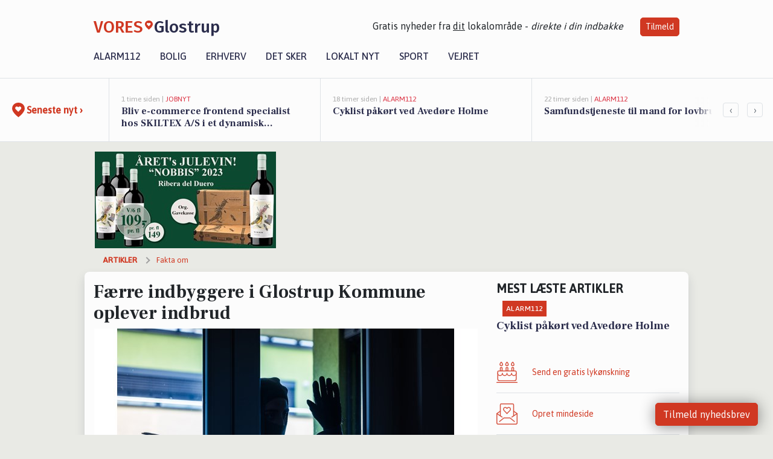

--- FILE ---
content_type: text/html; charset=utf-8
request_url: https://vores-glostrup.dk/a/faerre-indbyggere-i-glostrup-kommune-oplever-indbrud/b1b9af72-cbfc-4db7-ab94-e60f6101409b
body_size: 16180
content:


<!DOCTYPE html>
<html lang="da">
<head>
    <meta charset="utf-8" />
    <meta name="viewport" content="width=device-width, initial-scale=1.0" />
    <title>F&#xE6;rre indbyggere i Glostrup Kommune oplever indbrud | VORES Glostrup</title>
    
    <link href='https://fonts.gstatic.com' rel='preconnect' crossorigin>
<link href='https://assets.vorescdn.dk' rel='preconnect' crossorigin>
    <link rel="manifest" href="/manifest.json">
        <meta name="description" content="F&#xE6;rre indbyggere i Glostrup Kommune oplever indbrud" />


    <link rel="canonical" href="https://vores-glostrup.dk/a/faerre-indbyggere-i-glostrup-kommune-oplever-indbrud/b1b9af72-cbfc-4db7-ab94-e60f6101409b">


<meta property="fb:app_id" content="603210533761694" />
    <meta property="fb:pages" content="100342923120082" />
        <meta property="og:type" content="article" />
        <meta property="og:image" content="https://assets.vorescdn.dk/vores-by/e1c541e6-0e83-4d3e-98c9-eaf5fc765cde.jpg?width=1200&amp;height=630&amp;mode=pad&amp;bgcolor=FFFFFF&amp;scale=both" />
        <meta property="article:published_date" content="2023-05-01T10:04:40" />
        <meta property="article:author" content="Mattias Sundroos " />

    <script type="application/ld+json">
        {"@context":"https://schema.org","@type":"NewsArticle","mainEntityOfPage":{"@type":"WebPage","@id":"https://vores-glostrup.dk/a/faerre-indbyggere-i-glostrup-kommune-oplever-indbrud/b1b9af72-cbfc-4db7-ab94-e60f6101409b"},"headline":"Færre indbyggere i Glostrup Kommune oplever indbrud","image":["https://assets.vorescdn.dk/vores-by/e1c541e6-0e83-4d3e-98c9-eaf5fc765cde.jpg"],"datePublished":"2023-05-01T10:04:40","dateModified":null,"author":{"@type":"Person","name":"Mattias Sundroos "},"publisher":{"@type":"Organization","name":"VORES Glostrup","logo":{"@type":"ImageObject","url":"https://vores-glostrup.dk/img/logo/site_square.png"}}}
    </script>



    <meta name="facebook-domain-verification" content="v2g1exy2welv0zbvjdv817qikrjcsg" />

    
<link rel="icon" type="image/png" href="/img/icons/icon-152x152.png" />
<link rel="apple-touch-icon" type="image/png" href="/favicon.png" />

<link rel="preload" as="style" href="https://fonts.googleapis.com/css?family=Frank&#x2B;Ruhl&#x2B;Libre:400,700|Asap:400,500|Fira&#x2B;Sans:500|Merriweather:400&amp;display=swap">
<link href="https://fonts.googleapis.com/css?family=Frank&#x2B;Ruhl&#x2B;Libre:400,700|Asap:400,500|Fira&#x2B;Sans:500|Merriweather:400&amp;display=swap" rel="stylesheet" />

<link rel="preload" as="style" href="/dist/main.css?v=4lVlcf_nVVhS9k3-PzDma9gPCqVzZa-xwe6Z3nUGu-A">
<link rel="stylesheet" href="/dist/main.css?v=4lVlcf_nVVhS9k3-PzDma9gPCqVzZa-xwe6Z3nUGu-A" />
        <script type="text/javascript">
        window.dataLayer = window.dataLayer || [];
        window.dataLayer.push({
            dlv_page_type: "artikel_vip",
            dlv_category: "Fakta om",
            dlv_source: "Danmarks Statistik - statistikbanken.dk"
        });
    </script>

    
    
<script>
var voresConfiguration = {"modules":["floating-subscribe"],"site":{"name":"Glostrup","siteName":"VORES Glostrup","hostname":"vores-glostrup.dk","facebookPageId":100342923120082,"instagramHandle":""},"bannerPlaceholder":{"salesEmail":"salg@voresdigital.dk?subject=Henvendelse fra VORES Glostrup","logo":"https://assets.vorescdn.dk/remote/vores-glostrup.dk/img/logo/site.png?width=250"},"facebookAppId":"603210533761694","googleSignInClientId":"643495767278-bqenl96m5li36d9c3e1a1ujch1giorgn.apps.googleusercontent.com","products":{"groceryPlusProductId":"832729fc-0197-4a09-a829-2ad24ec33c74"},"csrf":"CfDJ8FuIb0WNFg9DhYJimJMeEWgvbSP1i__tVv4qDpPnJ0zvTDCEcUPCI3B9a69lWEoyAEe6v-8bYy3GGxYYKINCvBlP-94YYcy2iSDJ8nKyfH-K5IKJEgOjHSjbFaJ4A4qHg2W1ATeLLOe7PoJ7pc7dRqk","gtmId":"GTM-PMFG7C7"}
</script>

<script src="/dist/essentials-bundle.js?v=hjEg4_jAEA1nYcyRynaMY4wTMfjlzT6aiRLaBhOhzEo" defer></script>
    
<script type="text/javascript">
var utag_data = {
}
</script>
<!-- Loading script asynchronously -->
<script type="text/javascript">
    (function(a,b,c,d){
    a='//tags.tiqcdn.com/utag/jysk-fynske-medier/partners/prod/utag.js';
    b=document;c='script';d=b.createElement(c);d.src=a;d.type='text/java'+c;d.async=true;
    a=b.getElementsByTagName(c)[0];a.parentNode.insertBefore(d,a);
    })();
</script>


<script async='async' src='//macro.adnami.io/macro/hosts/adsm.macro.voresdigital.dk.js'></script>


<script src="//zrzzqdBnFEBxKXGb4.ay.delivery/manager/zrzzqdBnFEBxKXGb4" type="text/javascript" referrerpolicy="no-referrer-when-downgrade"></script>


<script>window.googletag = window.googletag || {cmd: []};</script>
<script>
    googletag.cmd.push(function(){
        googletag.pubads().setTargeting('vd_page', "vores-glostrup.dk");
googletag.pubads().setTargeting('vd_category', "fakta om");googletag.pubads().setTargeting('vd_type', "artikel_vip");    });
</script>
</head>
<body>
    

<div class="d-flex flex-column">
    

<header class="" id="header">
    <nav class="navbar navbar-expand-md navbar-light sticky ">
        <div class="container">
            <div class="d-flex flex-wrap align-items-center w-100 justify-content-between">
                    <a class="logo" href="/">
        <span>VORES</span><div class="logo-icon"><img alt="" src="/img/logo/homeheart.svg" aria-hidden="true" /></div><span>Glostrup</span>
                    </a>
                    <burger-menu></burger-menu>
                    <div class="d-none d-lg-block">
                        <span>Gratis nyheder fra <u>dit</u> lokalområde - <i>direkte i din indbakke</i></span>
                        <button onclick="vmh.showSubscribeModal('Header')" class="ml-4 btn btn-sm btn-primary">Tilmeld</button>
                    </div>
            </div>
                <div class="d-flex flex-wrap align-items-center">
                    
                    <div class="collapse navbar-collapse text-right text-md-center" id="navbarMenu">
                        <ul class="navbar-nav mr-auto mt-2 mt-lg-0">

                            <li class="nav-item">
                                <a class="nav-link" href="/alarm112">
                                    Alarm112
                                </a>
                            </li>
                            <li class="nav-item">
                                <a class="nav-link" href="/bolig">
                                    Bolig
                                </a>
                            </li>
                            <li class="nav-item" site="Site">
                                <a class="nav-link" href="/erhverv">
                                    Erhverv
                                </a>
                            </li>
                            <li class="nav-item">
                                <a class="nav-link" href="/detsker">
                                    Det sker
                                </a>
                            </li>
                            <li class="nav-item">
                                <a class="nav-link" href="/lokaltnyt">
                                    Lokalt nyt
                                </a>
                            </li>
                            <li class="nav-item">
                                <a class="nav-link" href="/sport">
                                    Sport
                                </a>
                            </li>
                            <li class="nav-item align-middle">
                                
                            </li>
                            <li class="nav-item align-middle">
                                <a class="nav-link align-items-center" href="/vejret">
                                    Vejret
                                </a>
                            </li>
                        </ul>
                    </div>
                </div>
        </div>
    </nav>
</header>
    <div class="d-flex flex-column flex-grow-1">
        <div class="flex-grow-1">
                
<div class="news-bar">
    <!-- Label section -->
    <div class="news-bar-label">
        <a class="article-icon" href="/artikler">
            <b class="news-title">Seneste nyt &rsaquo;</b>
        </a>
    </div>

    <!-- News slider section -->
    <div class="news-slider">
            <a class="article-link" href="/artikler?contentId=90ad2dad-f22c-402b-a99c-cf98233fc7e2" ga-track-kpi="" data-action="click_article" data-itemid="90ad2dad-f22c-402b-a99c-cf98233fc7e2" data-itemtype="Content" data-itemcategory="Jobnyt" data-placement="1" data-container="news_bar_preview">
                <div class="news-bar-item" ga-track-impression="" data-itemid="90ad2dad-f22c-402b-a99c-cf98233fc7e2" data-itemtype="Content" data-itemcategory="Jobnyt" data-placement="1" data-container="news_bar_preview">
                    <div class="timeago">1 time siden | </div>
                    <div class="category">Jobnyt</div>
                    <b class="news-title">Bliv e-commerce frontend specialist hos SKILTEX A/S i et dynamisk marketingteam</b>
                </div>
            </a>
            <a class="article-link" href="/artikler?contentId=593914ff-838c-4e26-a22c-202565011704" ga-track-kpi="" data-action="click_article" data-itemid="593914ff-838c-4e26-a22c-202565011704" data-itemtype="Content" data-itemcategory="Alarm112" data-placement="2" data-container="news_bar_preview">
                <div class="news-bar-item" ga-track-impression="" data-itemid="593914ff-838c-4e26-a22c-202565011704" data-itemtype="Content" data-itemcategory="Alarm112" data-placement="2" data-container="news_bar_preview">
                    <div class="timeago">18 timer siden | </div>
                    <div class="category">Alarm112</div>
                    <b class="news-title">Cyklist p&#xE5;k&#xF8;rt ved Aved&#xF8;re Holme</b>
                </div>
            </a>
            <a class="article-link" href="/artikler?contentId=37596d7c-4310-4afa-babd-11c4db7ffd46" ga-track-kpi="" data-action="click_article" data-itemid="37596d7c-4310-4afa-babd-11c4db7ffd46" data-itemtype="Content" data-itemcategory="Alarm112" data-placement="3" data-container="news_bar_preview">
                <div class="news-bar-item" ga-track-impression="" data-itemid="37596d7c-4310-4afa-babd-11c4db7ffd46" data-itemtype="Content" data-itemcategory="Alarm112" data-placement="3" data-container="news_bar_preview">
                    <div class="timeago">22 timer siden | </div>
                    <div class="category">Alarm112</div>
                    <b class="news-title">Samfundstjeneste til mand for lovbrud</b>
                </div>
            </a>
            <a class="article-link" href="/artikler?contentId=91878aa4-794f-476c-8bcf-c578d6cacf0e" ga-track-kpi="" data-action="click_article" data-itemid="91878aa4-794f-476c-8bcf-c578d6cacf0e" data-itemtype="Content" data-itemcategory="Biler" data-placement="4" data-container="news_bar_preview">
                <div class="news-bar-item" ga-track-impression="" data-itemid="91878aa4-794f-476c-8bcf-c578d6cacf0e" data-itemtype="Content" data-itemcategory="Biler" data-placement="4" data-container="news_bar_preview">
                    <div class="timeago">19-01-2026 14:16 | </div>
                    <div class="category">Biler</div>
                    <b class="news-title">10 dyreste biler til salg i n&#xE6;rheden af Glostrup Kommune</b>
                </div>
            </a>
            <a class="article-link" href="/artikler?contentId=50379da7-dee8-46a4-9664-b285c023a9f1" ga-track-kpi="" data-action="click_article" data-itemid="50379da7-dee8-46a4-9664-b285c023a9f1" data-itemtype="Content" data-itemcategory="Jobnyt" data-placement="5" data-container="news_bar_preview">
                <div class="news-bar-item" ga-track-impression="" data-itemid="50379da7-dee8-46a4-9664-b285c023a9f1" data-itemtype="Content" data-itemcategory="Jobnyt" data-placement="5" data-container="news_bar_preview">
                    <div class="timeago">19-01-2026 11:15 | </div>
                    <div class="category">Jobnyt</div>
                    <b class="news-title">Lagermedarbejder til aktivt og struktureret team i Glostrup hos Frisb&#xE6;k ApS </b>
                </div>
            </a>
            <a class="article-link" href="/artikler?contentId=6df24870-c9a5-4361-a656-442e30f37fd4" ga-track-kpi="" data-action="click_article" data-itemid="6df24870-c9a5-4361-a656-442e30f37fd4" data-itemtype="Content" data-itemcategory="Det sker" data-placement="6" data-container="news_bar_preview">
                <div class="news-bar-item" ga-track-impression="" data-itemid="6df24870-c9a5-4361-a656-442e30f37fd4" data-itemtype="Content" data-itemcategory="Det sker" data-placement="6" data-container="news_bar_preview">
                    <div class="timeago">18-01-2026 12:05 | </div>
                    <div class="category">Det sker</div>
                    <b class="news-title">Fra basketball til vegetariske foredrag: Oplev Glostrups begivenheder den kommende uge</b>
                </div>
            </a>
            <a class="article-link" href="/artikler?contentId=d4c329ae-06d2-483e-a4a5-58a869fa65ae" ga-track-kpi="" data-action="click_article" data-itemid="d4c329ae-06d2-483e-a4a5-58a869fa65ae" data-itemtype="Content" data-itemcategory="Jobnyt" data-placement="7" data-container="news_bar_preview">
                <div class="news-bar-item" ga-track-impression="" data-itemid="d4c329ae-06d2-483e-a4a5-58a869fa65ae" data-itemtype="Content" data-itemcategory="Jobnyt" data-placement="7" data-container="news_bar_preview">
                    <div class="timeago">18-01-2026 10:55 | </div>
                    <div class="category">Jobnyt</div>
                    <b class="news-title">Savner du nye gr&#xE6;sgange? - Her er nye ledige stillinger i Glostrup og omegn</b>
                </div>
            </a>
            <a class="article-link" href="/artikler?contentId=bde3ab52-9857-448a-8a15-e4a519319a36" ga-track-kpi="" data-action="click_article" data-itemid="bde3ab52-9857-448a-8a15-e4a519319a36" data-itemtype="Content" data-itemcategory="Boligmarked" data-placement="8" data-container="news_bar_preview">
                <div class="news-bar-item" ga-track-impression="" data-itemid="bde3ab52-9857-448a-8a15-e4a519319a36" data-itemtype="Content" data-itemcategory="Boligmarked" data-placement="8" data-container="news_bar_preview">
                    <div class="timeago">18-01-2026 10:01 | </div>
                    <div class="category">Boligmarked</div>
                    <b class="news-title">Vesterg&#xE5;rdsvej 23 er til salg for kun 1.595.000 kr.: Se de billigste boliger til salg i Glostrup her</b>
                </div>
            </a>
            <a class="article-link" href="/artikler?contentId=c68e2231-00f8-4438-aa70-178223906d73" ga-track-kpi="" data-action="click_article" data-itemid="c68e2231-00f8-4438-aa70-178223906d73" data-itemtype="Content" data-itemcategory="Jobnyt" data-placement="9" data-container="news_bar_preview">
                <div class="news-bar-item" ga-track-impression="" data-itemid="c68e2231-00f8-4438-aa70-178223906d73" data-itemtype="Content" data-itemcategory="Jobnyt" data-placement="9" data-container="news_bar_preview">
                    <div class="timeago">16-01-2026 11:16 | </div>
                    <div class="category">Jobnyt</div>
                    <b class="news-title">Klinisk sygeplejespecialist til psykiatrisk akutmodtagelse i Glostrup</b>
                </div>
            </a>
            <a class="article-link" href="/artikler?contentId=0011c6db-0a6f-4c20-8630-58cb2cf59276" ga-track-kpi="" data-action="click_article" data-itemid="0011c6db-0a6f-4c20-8630-58cb2cf59276" data-itemtype="Content" data-itemcategory="Jobnyt" data-placement="10" data-container="news_bar_preview">
                <div class="news-bar-item" ga-track-impression="" data-itemid="0011c6db-0a6f-4c20-8630-58cb2cf59276" data-itemtype="Content" data-itemcategory="Jobnyt" data-placement="10" data-container="news_bar_preview">
                    <div class="timeago">16-01-2026 11:16 | </div>
                    <div class="category">Jobnyt</div>
                    <b class="news-title">Central speciall&#xE6;gerolle i akuts&#xF8;jlen p&#xE5; Psykiatrisk Center Glostrup</b>
                </div>
            </a>
    </div>

        <!-- Navigation section -->
        <div class="news-bar-navigation">
            <button class="btn btn-outline-secondary" onclick="scrollNewsBar(-350)">&lsaquo;</button>
            <button class="btn btn-outline-secondary" onclick="scrollNewsBar(350)">&rsaquo;</button>
        </div>
</div>
            <div class="container pt-0">
                

<div class="vip-page my-3">
    <div class="row">
        <div class="container">
                <div class="row">
                    <div class="col-12 col-sm-4">
                        <div class="d-flex justify-content-center">
        <div class="b4nn3r lazy w300_h160"
             data-size="w300_h160"
             data-placement=""
             data-allowplaceholder="False"
             data-onlyshowbannersfrombusinesseswithproductid="">
        </div>

</div>
                    </div>
                        <div class="col-12 col-sm-4">
                            <div class="d-flex justify-content-center">
        <div class="b4nn3r lazy w300_h160"
             data-size="w300_h160"
             data-placement=""
             data-allowplaceholder="False"
             data-onlyshowbannersfrombusinesseswithproductid="">
        </div>

</div>
                        </div>
                        <div class="col-12 col-sm-4">
                            <div class="d-flex justify-content-center">
        <div class="b4nn3r lazy w300_h160"
             data-size="w300_h160"
             data-placement=""
             data-allowplaceholder="False"
             data-onlyshowbannersfrombusinesseswithproductid="">
        </div>

</div>
                        </div>
                </div>

                
    <div class="row breadcrumbs py-2">
        <div class="col">
            <ol itemscope itemtype="http://schema.org/BreadcrumbList" class="list-unstyled my-0 col d-flex">
                <li itemprop="itemListElement" itemscope itemtype="http://schema.org/ListItem">
                    <a href="/artikler" itemid="/artikler" class="section" itemscope itemtype="http://schema.org/Thing" itemprop="item">
                        <span itemprop="name">Artikler</span>
                    </a>
                    <meta itemprop="position" content="1" />
                </li>
                    <li class="" itemprop="itemListElement" itemscope itemtype="http://schema.org/ListItem">
                            <a href="/artikler/fakta-om" itemid="/artikler/fakta-om" itemscope itemtype="http://schema.org/Thing" itemprop="item">
                                <span itemprop="name">Fakta om</span>
                            </a>
                        <meta itemprop="position" content="2" />
                    </li>
                    <li class="sr-only" itemprop="itemListElement" itemscope itemtype="http://schema.org/ListItem">
                            <span itemid="/a/faerre-indbyggere-i-glostrup-kommune-oplever-indbrud/b1b9af72-cbfc-4db7-ab94-e60f6101409b" itemscope itemtype="http://schema.org/Thing" itemprop="item">
                                <span itemprop="name">F&#xE6;rre indbyggere i Glostrup Kommune oplever indbrud</span>
                            </span>
                        <meta itemprop="position" content="3" />
                    </li>
            </ol>
        </div>
    </div>

        </div>
    </div>


    <div class="row">
        <div class="container bg-white shadow pb-4 default-container-padding">
            <div class="row mt-3">
                <div class="col-12 col-lg-8">
                    <article id="b1b9af72-cbfc-4db7-ab94-e60f6101409b" class="breakinsarticle desktop" data-id="b1b9af72-cbfc-4db7-ab94-e60f6101409b"
         data-category="Fakta om" data-assets='[{"id":"e1c541e6-0e83-4d3e-98c9-eaf5fc765cde","width":1250,"height":800}]'>
    <h1>
        F&#xE6;rre indbyggere i Glostrup Kommune oplever indbrud
    </h1>


            <div class="cover-img-container">
                <img class="cover-img" src="https://assets.vorescdn.dk/vores-by/e1c541e6-0e83-4d3e-98c9-eaf5fc765cde.jpg?width=635&amp;height=357&amp;mode=pad&amp;bgcolor=FFFFFF&amp;scale=both" srcset="https://assets.vorescdn.dk/vores-by/e1c541e6-0e83-4d3e-98c9-eaf5fc765cde.jpg?width=1270&amp;height=714&amp;mode=pad&amp;bgcolor=FFFFFF&amp;scale=both 2x, https://assets.vorescdn.dk/vores-by/e1c541e6-0e83-4d3e-98c9-eaf5fc765cde.jpg?width=635&amp;height=357&amp;mode=pad&amp;bgcolor=FFFFFF&amp;scale=both 1x" data-assetid="e1c541e6-0e83-4d3e-98c9-eaf5fc765cde" />
               
            </div>
    <div class="col-12 d-flex editor py-2 mt-1 mb-1 border-bottom border-top pl-0 align-items-center">
            <img alt="Profilbillede" class="mr-3 flex-shrink-0 rounded-circle" width="50" height="50" data-src="https://assets.vorescdn.dk/vores-by/b9e4f553-7d35-456e-99c7-bf3ffae1c00b.jpg?width=50&amp;height=50&amp;mode=crop" data-srcset="https://assets.vorescdn.dk/vores-by/b9e4f553-7d35-456e-99c7-bf3ffae1c00b.jpg?width=100&amp;height=100&amp;mode=crop 2x, https://assets.vorescdn.dk/vores-by/b9e4f553-7d35-456e-99c7-bf3ffae1c00b.jpg?width=50&amp;height=50&amp;mode=crop 1x" data-assetid="b9e4f553-7d35-456e-99c7-bf3ffae1c00b" />
            <div class="d-flex flex-column justify-content-center">
                <span class="article-author">Mattias Sundroos </span>
            </div>
            <div class="d-flex flex-wrap justify-content-end align-items-center" style="margin-left: auto;">

                
<a class="btn btn-sm btn-primary d-flex align-items-center justify-content-center" id="shareLinkBtn" style="white-space: nowrap" title="Del på Facebook" onclick="vmh.shareLink('https%3A%2F%2Fvores-glostrup.dk%2Fa%2Ffaerre-indbyggere-i-glostrup-kommune-oplever-indbrud%2Fb1b9af72-cbfc-4db7-ab94-e60f6101409b')">
	Del artikel <img alt="Del på facebook" class="ml-2" style="height: 18px;width: 18px;" src="/img/icons/icon-share-white.svg" />
</a>


            </div>
    </div>
    <div class="d-flex flex-wrap justify-content-between">
            <div>
                <img src="/img/icons/clock-icon.svg" alt="dato" style="height: 11px; width: 11px" />
                <time itemprop="dateCreated datePublished"
                      datetime="2023-05-01T08:04:40Z"
                      class="text-muted">
                    Mandag d. 01. maj 2023 - kl. 10:04
                </time>
            </div>
    </div>
    <br />

    <div class="article-content">
        
        
<p>
	I 1. kvartal af 2023 modtog politiet i Glostrup Kommune 9 anmeldelser om indbrud. Det er 3,8 indbrud pr. 10.000 indbyggere.
</p>

<p>
	Hvis man sammenligner med 1. kvartal af 2022, blev der anmeldt 15 indbrud, som er svarende til 6,4 anmeldelser pr. 10.000 indbyggere. Dette betyder, at Glostrup Kommune i starten af 2023 har haft færre indbrud pr. 10.000 indbyggere.
</p>

<p>
	Færre indbrud pr. indbygger tegner et billede af, at Glostrup Kommune er blevet et mere sikkert sted at bo.
</p>

<p>
	Det kan skyldes, at beboerne sandsynligvis er blevet bedre til at forebygge og beskytte sig mod potentielle indbrudstyve. Det kan også bunde i, at vi som nabolag er blevet bedre til at hjælpe hinanden, og det kan vi godt være stolte af i Glostrup Kommune!
</p>

<p>
	Vi kan på mange måder sikre vores nabolag mod indbrud, hvis vi står sammen og bidrager til et sikkert område. Du kan læse mere om hvor mange tyve, der afbrydes af naboer her: <a href="http://botrygt.dk" rel="nofollow noreferrer">Bo Trygt</a>
</p>

    </div>
    
            <div class="d-flex flex-wrap justify-content-between">
                <small class="text-muted">Denne artikel er skrevet af Mattias Sundroos  og data er automatisk hentet fra eksterne kilder, herunder Danmarks Statistik - statistikbanken.dk.</small>
            </div>


        <div class="d-flex flex-wrap justify-content-between">
                <small class="text-muted">Kilde: <a target="_blank" href="https://www.statistikbanken.dk/">Danmarks Statistik - statistikbanken.dk</a></small>
        </div>




        
    <div class="d-flex justify-content-center py-3 pb-5 w-100">
        <a class="b4nn3r w300_h160"
           aria-hidden="true"
           title="Reklame"
           href="https://www.lagersalg.com/?utm_source=vores-glostrup.dk&amp;utm_medium=banner"
           rel="noopener nofollow"
           target="_blank"
           data-background="https://assets.vorescdn.dk/vores-by/d19e68de-c90f-4037-8a36-804ae5516b95.jpg?width=300&amp;height=160&amp;mode=crop&amp;bgcolor=FFFFFF"
           data-backgroundretina="https://assets.vorescdn.dk/vores-by/d19e68de-c90f-4037-8a36-804ae5516b95.jpg?width=600&amp;height=320&amp;mode=crop&amp;bgcolor=FFFFFF"
           data-id="a2adbf89-3719-4b6e-951a-9860bd55192e"
           data-track="True"
           data-allowduplicates="False"
           data-onlyshowbannersfrombusinesseswithproductid="">
        </a>

</div>

</article>

                    <div class="row justify-content-center border-top py-3">
                        <div class="col-md-6 col-sm my-2">
                            <email-signup-widget 
    data-location="Article" 
    ></email-signup-widget>
                        </div>
                    </div>

                </div>
                <div class="col-12 col-lg-4 order-2 order-md-1">
                    
                        <div>
                                <h5 class="text-uppercase font-weight-bold pb-3">Mest læste artikler</h5>
        <div class="row pb-3 mb-3">
            <div class="col">
                

<a class="top-story article-link h-100" href="/a/cyklist-paakoert-ved-avedoere-holme/593914ff-838c-4e26-a22c-202565011704" ga-track-impression="" data-itemid="593914ff-838c-4e26-a22c-202565011704" data-itemtype="Content" data-itemcategory="Alarm112" data-container="medium_article_preview" ga-track-kpi="" data-action="click_article">
    <div class="top-story-header">
        <div class="img-container">
            <div class="img-bg " data-background="https://assets.vorescdn.dk:443/vores-intet-foto.png?width=300&amp;height=169&amp;mode=max&amp;bgcolor=FFFFFF&amp;quality=90&amp;c.focus=faces" data-backgroundretina="https://assets.vorescdn.dk:443/vores-intet-foto.png?width=600&amp;height=338&amp;mode=max&amp;bgcolor=FFFFFF&amp;quality=90&amp;c.focus=faces">
            </div>
        </div>

        <div class="categories">   
                <div class="category">Alarm112</div>
        </div>
        
    </div>

    <h2 class="mt-3 mb-0">Cyklist p&#xE5;k&#xF8;rt ved Aved&#xF8;re Holme</h2>
</a>
            </div>
        </div>

                        </div>
                    
                    <div class="w-100 border-bottom py-3">
                        <a class="d-flex align-items-center cta" href="/brugerindhold/opret-lykoenskning">
                            <img class="mr-4" alt="lykønskning" src="/img/icons/icon-lykkeoenskning.svg" />
                            <span class="flex-grow-1">
                                Send en gratis lykønskning
                            </span>
                        </a>
                    </div>
                    <div class="w-100 border-bottom py-3">
                        <a class="d-flex align-items-center cta" href="/opret-mindeside">
                            <img class="mr-4" alt="mindeord" src="/img/icons/icon-mindeord.svg" />
                            <span class="flex-grow-1">
                                Opret mindeside
                            </span>
                        </a>
                    </div>
                    <div class="w-100 py-3">
                        <a class="d-flex align-items-center cta" href="/brugerindhold/opret-nyhed">
                            <img class="mr-4" alt="læserbidrag" src="/img/icons/icon-laeserbidrag.svg" />
                            <span class="flex-grow-1">
                                Indsend dit læserbidrag
                            </span>
                        </a>
                    </div>
                    <facebook-carousel data-breakpoints='{
                  "540": {
                    "slidesPerView": 2
                  },
                  "758": {
                    "slidesPerView": 3
                  },
                  "960": {
                    "slidesPerView": 1
                  }
                }'
                    data-container="facebook_post_carousel"></facebook-carousel>
                    <div class="mb-3">
                        <div class="w-100 d-flex justify-content-center border-bottom py-4">
        <div class="b4nn3r lazy w300_h160"
             data-size="w300_h160"
             data-placement=""
             data-allowplaceholder="False"
             data-onlyshowbannersfrombusinesseswithproductid="">
        </div>

</div>
                    </div>
                </div>
                <div class="col-12 order-3 order-md-3">
                    <div class="row mt-3">
                        <div class="col-12 col-lg-8">
                            
<div class="article-stream" style="padding-right: 5px; padding-left: 5px">
    
    <div class="mb-5">
        <div class="row">
            <div class="col">
                

<a class="cover-story article-link desktop" href="/a/bliv-e-commerce-frontend-specialist-hos-skiltex-as-i-et-dynamisk-marketingteam/90ad2dad-f22c-402b-a99c-cf98233fc7e2" ga-track-impression="" data-itemid="90ad2dad-f22c-402b-a99c-cf98233fc7e2" data-itemtype="Content" data-itemcategory="Jobnyt" data-container="big_article_preview" ga-track-kpi="" data-action="click_article">
    <div class="cover-story-header">
        <div class="img-container">
            <div class="img-bg " style="background-image: url(https://assets.vorescdn.dk/vores-by/d0580562-b18d-4e87-b1fe-6472da49f8f1.jpg?width=630&amp;height=354&amp;mode=max&amp;bgcolor=FFFFFF&amp;c.focus=faces);" data-assetid="d0580562-b18d-4e87-b1fe-6472da49f8f1">
            </div>
        </div>

        <div class="categories">
                <div class="category">Jobnyt</div>
        </div>        
    </div>

    <h2 class="h1 mt-3">Bliv e-commerce frontend specialist hos SKILTEX A/S i et dynamisk marketingteam</h2>
</a>
            </div>
        </div>
    </div>


    
    <div class="mb-5">
        <div class="row ">
            <div class="col-6" style="padding-right: 10px">
                

<a class="top-story article-link h-100" href="/a/10-dyreste-biler-til-salg-i-naerheden-af-glostrup-kommune/91878aa4-794f-476c-8bcf-c578d6cacf0e" ga-track-impression="" data-itemid="91878aa4-794f-476c-8bcf-c578d6cacf0e" data-itemtype="Content" data-itemcategory="Biler" data-container="medium_article_preview" ga-track-kpi="" data-action="click_article">
    <div class="top-story-header">
        <div class="img-container">
            <div class="img-bg " data-background="https://assets.vorescdn.dk/vores-by/c1dcdce3-3827-4e47-a71f-a5712d0761c6.jpg?width=300&amp;height=169&amp;mode=max&amp;bgcolor=FFFFFF&amp;quality=90&amp;c.focus=faces" data-backgroundretina="https://assets.vorescdn.dk/vores-by/c1dcdce3-3827-4e47-a71f-a5712d0761c6.jpg?width=600&amp;height=338&amp;mode=max&amp;bgcolor=FFFFFF&amp;quality=90&amp;c.focus=faces" data-assetid="c1dcdce3-3827-4e47-a71f-a5712d0761c6">
            </div>
        </div>

        <div class="categories">   
                <div class="category">Biler</div>
        </div>
        
    </div>

    <h2 class="mt-3 mb-0">10 dyreste biler til salg i n&#xE6;rheden af Glostrup Kommune</h2>
</a>
            </div>
            <div class="col-6" style="padding-left: 10px">
                

<a class="top-story article-link h-100" href="/a/lagermedarbejder-til-aktivt-og-struktureret-team-i-glostrup-hos-frisbaek-aps/50379da7-dee8-46a4-9664-b285c023a9f1" ga-track-impression="" data-itemid="50379da7-dee8-46a4-9664-b285c023a9f1" data-itemtype="Content" data-itemcategory="Jobnyt" data-container="medium_article_preview" ga-track-kpi="" data-action="click_article">
    <div class="top-story-header">
        <div class="img-container">
            <div class="img-bg " data-background="https://assets.vorescdn.dk/vores-by/07fb9992-12b4-414c-a829-d48a3bcfa0b7.jpg?width=300&amp;height=169&amp;mode=max&amp;bgcolor=FFFFFF&amp;quality=90&amp;c.focus=faces" data-backgroundretina="https://assets.vorescdn.dk/vores-by/07fb9992-12b4-414c-a829-d48a3bcfa0b7.jpg?width=600&amp;height=338&amp;mode=max&amp;bgcolor=FFFFFF&amp;quality=90&amp;c.focus=faces" data-assetid="07fb9992-12b4-414c-a829-d48a3bcfa0b7">
            </div>
        </div>

        <div class="categories">   
                <div class="category">Jobnyt</div>
        </div>
        
    </div>

    <h2 class="mt-3 mb-0">Lagermedarbejder til aktivt og struktureret team i Glostrup hos Frisb&#xE6;k ApS </h2>
</a>
            </div>
        </div>
    </div>


    
    <div class="mb-5">
        <div class="row ">
            <div class="col-6" style="padding-right: 10px">
                

<a class="top-story article-link h-100" href="/a/fra-basketball-til-vegetariske-foredrag-oplev-glostrups-begivenheder-den-kommende-uge/6df24870-c9a5-4361-a656-442e30f37fd4" ga-track-impression="" data-itemid="6df24870-c9a5-4361-a656-442e30f37fd4" data-itemtype="Content" data-itemcategory="Det sker" data-container="medium_article_preview" ga-track-kpi="" data-action="click_article">
    <div class="top-story-header">
        <div class="img-container">
            <div class="img-bg " data-background="https://assets.vorescdn.dk/vores-by/44f914a4-f6c3-4d3f-a78e-a8f73070ed79.jpg?width=300&amp;height=169&amp;mode=max&amp;bgcolor=FFFFFF&amp;quality=90&amp;c.focus=faces" data-backgroundretina="https://assets.vorescdn.dk/vores-by/44f914a4-f6c3-4d3f-a78e-a8f73070ed79.jpg?width=600&amp;height=338&amp;mode=max&amp;bgcolor=FFFFFF&amp;quality=90&amp;c.focus=faces" data-assetid="44f914a4-f6c3-4d3f-a78e-a8f73070ed79">
            </div>
        </div>

        <div class="categories">   
                <div class="category">Det sker</div>
        </div>
        
    </div>

    <h2 class="mt-3 mb-0">Fra basketball til vegetariske foredrag: Oplev Glostrups begivenheder den kommende uge</h2>
</a>
            </div>
            <div class="col-6" style="padding-left: 10px">
                

<a class="top-story article-link h-100" href="/a/savner-du-nye-graesgange-her-er-nye-ledige-stillinger-i-glostrup-og-omegn/d4c329ae-06d2-483e-a4a5-58a869fa65ae" ga-track-impression="" data-itemid="d4c329ae-06d2-483e-a4a5-58a869fa65ae" data-itemtype="Content" data-itemcategory="Jobnyt" data-container="medium_article_preview" ga-track-kpi="" data-action="click_article">
    <div class="top-story-header">
        <div class="img-container">
            <div class="img-bg " data-background="https://assets.vorescdn.dk/vores-by/7717f5dc-dc05-40c1-bf27-348f4c172fdb.jpg?width=300&amp;height=169&amp;mode=max&amp;bgcolor=FFFFFF&amp;quality=90&amp;c.focus=faces" data-backgroundretina="https://assets.vorescdn.dk/vores-by/7717f5dc-dc05-40c1-bf27-348f4c172fdb.jpg?width=600&amp;height=338&amp;mode=max&amp;bgcolor=FFFFFF&amp;quality=90&amp;c.focus=faces" data-assetid="7717f5dc-dc05-40c1-bf27-348f4c172fdb">
            </div>
        </div>

        <div class="categories">   
                <div class="category">Jobnyt</div>
        </div>
        
    </div>

    <h2 class="mt-3 mb-0">Savner du nye gr&#xE6;sgange? - Her er nye ledige stillinger i Glostrup og omegn</h2>
</a>
            </div>
        </div>
    </div>

    
    <div class="mb-5">
        <div class="row ">
            <div class="col-6" style="padding-right: 10px">
                

<a class="top-story article-link h-100" href="/a/vestergaardsvej-23-er-til-salg-for-kun-1595000-kr-se-de-billigste-boliger-til-salg-i-glostrup-her/bde3ab52-9857-448a-8a15-e4a519319a36" ga-track-impression="" data-itemid="bde3ab52-9857-448a-8a15-e4a519319a36" data-itemtype="Content" data-itemcategory="Boligmarked" data-container="medium_article_preview" ga-track-kpi="" data-action="click_article">
    <div class="top-story-header">
        <div class="img-container">
            <div class="img-bg " data-background="https://assets.vorescdn.dk/vores-by/77cadac2-121c-4896-92e4-47c20455517f.jpg?width=300&amp;height=169&amp;mode=max&amp;bgcolor=FFFFFF&amp;quality=90&amp;c.focus=faces" data-backgroundretina="https://assets.vorescdn.dk/vores-by/77cadac2-121c-4896-92e4-47c20455517f.jpg?width=600&amp;height=338&amp;mode=max&amp;bgcolor=FFFFFF&amp;quality=90&amp;c.focus=faces" data-assetid="77cadac2-121c-4896-92e4-47c20455517f">
            </div>
        </div>

        <div class="categories">   
                <div class="category">Boligmarked</div>
        </div>
        
    </div>

    <h2 class="mt-3 mb-0">Vesterg&#xE5;rdsvej 23 er til salg for kun 1.595.000 kr.: Se de billigste boliger til salg i Glostrup her</h2>
</a>
            </div>
            <div class="col-6" style="padding-left: 10px">
                

<a class="top-story article-link h-100" href="/a/klinisk-sygeplejespecialist-til-psykiatrisk-akutmodtagelse-i-glostrup/c68e2231-00f8-4438-aa70-178223906d73" ga-track-impression="" data-itemid="c68e2231-00f8-4438-aa70-178223906d73" data-itemtype="Content" data-itemcategory="Jobnyt" data-container="medium_article_preview" ga-track-kpi="" data-action="click_article">
    <div class="top-story-header">
        <div class="img-container">
            <div class="img-bg " data-background="https://assets.vorescdn.dk/vores-by/1937b80c-4742-4bc6-8922-1fd5eeb4379b.jpg?width=300&amp;height=169&amp;mode=max&amp;bgcolor=FFFFFF&amp;quality=90&amp;c.focus=faces" data-backgroundretina="https://assets.vorescdn.dk/vores-by/1937b80c-4742-4bc6-8922-1fd5eeb4379b.jpg?width=600&amp;height=338&amp;mode=max&amp;bgcolor=FFFFFF&amp;quality=90&amp;c.focus=faces" data-assetid="1937b80c-4742-4bc6-8922-1fd5eeb4379b">
            </div>
        </div>

        <div class="categories">   
                <div class="category">Jobnyt</div>
        </div>
        
    </div>

    <h2 class="mt-3 mb-0">Klinisk sygeplejespecialist til psykiatrisk akutmodtagelse i Glostrup</h2>
</a>
            </div>
        </div>
    </div>



        

        <div class="row py-2 mb-5">
            <div class="col">
                
        <span class="sectionheader">Boliger til salg i Glostrup</span>
    <div class="row d-flex flex-wrap justify-content-between rentalproperties">
                <div class="col-12 col-sm-6 mb-3 mx-0">
                    
<div class="property">
        <div ga-track-impression="" data-itemid="72f9a8ef-eb49-4a7b-90b1-025aea30a0c6" data-itemtype="Property" data-customerid="" data-businessid="" data-placement="1" data-container="property_showcase" data-containervariant="standard">
            <a href="https://www.boliga.dk/bolig/2291441" target="_blank" rel="noopener" class="pb-4">

                <img alt="billede af boligen" data-src="https://assets.vorescdn.dk/remote/i.boliga.org/dk/550x/2291/2291441.jpg?width=640&amp;height=320&amp;mode=crop&amp;c.focus=faces" style="max-width:100%" class="pr-1" />

                <span class="rightlabel">2.795.000 kr</span>

                    <span class="rightlowerlabel">80 m<sup>2</sup></span>

                <h6 class="pt-2" style="color:#2B2D4C;font-weight:bold">Magnoliavej 14, 2 tv, 2600 Glostrup</h6>
            </a>
        </div>
</div>
                </div>
                <div class="col-12 col-sm-6 mb-3 mx-0">
                    
<div class="property">
        <div ga-track-impression="" data-itemid="ad128ea7-43cf-41c9-bd96-0bb66ae353bc" data-itemtype="Property" data-customerid="" data-businessid="" data-placement="2" data-container="property_showcase" data-containervariant="standard">
            <a href="https://www.boliga.dk/bolig/2287484" target="_blank" rel="noopener" class="pb-4">

                <img alt="billede af boligen" data-src="https://assets.vorescdn.dk/remote/i.boliga.org/dk/550x/2287/2287484.jpg?width=640&amp;height=320&amp;mode=crop&amp;c.focus=faces" style="max-width:100%" class="pr-1" />

                <span class="rightlabel">2.150.000 kr</span>

                    <span class="rightlowerlabel">59 m<sup>2</sup></span>

                <h6 class="pt-2" style="color:#2B2D4C;font-weight:bold">Sofielundsvej 1D, st tv, 2600 Glostrup</h6>
            </a>
        </div>
</div>
                </div>
                <div class="col-12 col-sm-6 mb-3 mx-0">
                    
<div class="property">
        <div ga-track-impression="" data-itemid="a447bbaa-072f-4bc3-812f-0d2c5d6800f3" data-itemtype="Property" data-customerid="" data-businessid="" data-placement="3" data-container="property_showcase" data-containervariant="standard">
            <a href="https://www.boliga.dk/bolig/2177665" target="_blank" rel="noopener" class="pb-4">

                <img alt="billede af boligen" data-src="https://assets.vorescdn.dk/remote/i.boliga.org/dk/550x/2177/2177665.jpg?width=640&amp;height=320&amp;mode=crop&amp;c.focus=faces" style="max-width:100%" class="pr-1" />

                <span class="rightlabel">4.350.000 kr</span>

                    <span class="rightlowerlabel">134 m<sup>2</sup></span>

                <h6 class="pt-2" style="color:#2B2D4C;font-weight:bold">Hovedvejen 65, 1 th, 2600 Glostrup</h6>
            </a>
        </div>
</div>
                </div>
                <div class="col-12 col-sm-6 mb-3 mx-0">
                    
<div class="property">
        <div ga-track-impression="" data-itemid="093373e6-123c-4f41-ae14-0ed3b3d5c265" data-itemtype="Property" data-customerid="" data-businessid="" data-placement="4" data-container="property_showcase" data-containervariant="standard">
            <a href="https://www.boliga.dk/bolig/2287123" target="_blank" rel="noopener" class="pb-4">

                <img alt="billede af boligen" data-src="https://assets.vorescdn.dk/remote/i.boliga.org/dk/550x/2287/2287123.jpg?width=640&amp;height=320&amp;mode=crop&amp;c.focus=faces" style="max-width:100%" class="pr-1" />

                <span class="rightlabel">6.495.000 kr</span>

                    <span class="rightlowerlabel">159 m<sup>2</sup></span>

                <h6 class="pt-2" style="color:#2B2D4C;font-weight:bold">Vingeager 5, 2600 Glostrup</h6>
            </a>
        </div>
</div>
                </div>

            <div class="col-12 lead-form font-sans">
                <lead-form data-csrf="CfDJ8FuIb0WNFg9DhYJimJMeEWjEs1Fhwc-AkldCfzuxf1wN5jFf51NcKwl3YZgrva6d8c_y5KlB65Z92Gx3B_PtfIJerg8juvtYhNL_w4dF1t1Bw8VX9ag88iyTv_dsRajS0tcDCOG1GQD39nEDTp_QI8Q" data-eventsection="PropertyShowcase" />
            </div>
    </div>

            </div>
        </div>


    

    

    




    

    

    


    <div class="py-3 mb-5 border-y">
        <div class="row">
                <div class="col-6" style="padding-right: 10px">
                    <div class="w-100 d-flex justify-content-center pb-0 pt-4 pt-md-0">
        <div class="b4nn3r lazy w300_h160"
             data-size="w300_h160"
             data-placement=""
             data-allowplaceholder="False"
             data-onlyshowbannersfrombusinesseswithproductid="">
        </div>

</div>
                </div>
                <div class="col-6" style="padding-left: 10px">
                    <div class="w-100 d-flex justify-content-center pb-0 pt-4 pt-md-0">
        <div class="b4nn3r lazy w300_h160"
             data-size="w300_h160"
             data-placement=""
             data-allowplaceholder="False"
             data-onlyshowbannersfrombusinesseswithproductid="">
        </div>

</div>
                </div>
        </div>
    </div>
</div>
                        </div>

                        <div class="col-12 col-lg-4">
                        </div>
                    </div>
                    
                </div>
                <div class="col-12 order-4 order-md-4">
                    <div class="border-top">
                        <h5 class="text-uppercase py-4">Flere artikler</h5>
                        
                            
<div class="row">
        <div class="col-6 col-md-4 mb-3">
            

<a class="top-story article-link h-100" href="/a/bliv-e-commerce-frontend-specialist-hos-skiltex-as-i-et-dynamisk-marketingteam/90ad2dad-f22c-402b-a99c-cf98233fc7e2" ga-track-impression="" data-itemid="90ad2dad-f22c-402b-a99c-cf98233fc7e2" data-itemtype="Content" data-itemcategory="Jobnyt" data-container="medium_article_preview" ga-track-kpi="" data-action="click_article">
    <div class="top-story-header">
        <div class="img-container">
            <div class="img-bg " data-background="https://assets.vorescdn.dk/vores-by/d0580562-b18d-4e87-b1fe-6472da49f8f1.jpg?width=300&amp;height=169&amp;mode=max&amp;bgcolor=FFFFFF&amp;quality=90&amp;c.focus=faces" data-backgroundretina="https://assets.vorescdn.dk/vores-by/d0580562-b18d-4e87-b1fe-6472da49f8f1.jpg?width=600&amp;height=338&amp;mode=max&amp;bgcolor=FFFFFF&amp;quality=90&amp;c.focus=faces" data-assetid="d0580562-b18d-4e87-b1fe-6472da49f8f1">
            </div>
        </div>

        <div class="categories">   
                <div class="category">Jobnyt</div>
        </div>
        
    </div>

    <h2 class="mt-3 mb-0">Bliv e-commerce frontend specialist hos SKILTEX A/S i et dynamisk marketingteam</h2>
</a>
        </div>
        <div class="col-6 col-md-4 mb-3">
            

<a class="top-story article-link h-100" href="/a/cyklist-paakoert-ved-avedoere-holme/593914ff-838c-4e26-a22c-202565011704" ga-track-impression="" data-itemid="593914ff-838c-4e26-a22c-202565011704" data-itemtype="Content" data-itemcategory="Alarm112" data-container="medium_article_preview" ga-track-kpi="" data-action="click_article">
    <div class="top-story-header">
        <div class="img-container">
            <div class="img-bg " data-background="https://assets.vorescdn.dk:443/vores-intet-foto.png?width=300&amp;height=169&amp;mode=max&amp;bgcolor=FFFFFF&amp;quality=90&amp;c.focus=faces" data-backgroundretina="https://assets.vorescdn.dk:443/vores-intet-foto.png?width=600&amp;height=338&amp;mode=max&amp;bgcolor=FFFFFF&amp;quality=90&amp;c.focus=faces">
            </div>
        </div>

        <div class="categories">   
                <div class="category">Alarm112</div>
        </div>
        
    </div>

    <h2 class="mt-3 mb-0">Cyklist p&#xE5;k&#xF8;rt ved Aved&#xF8;re Holme</h2>
</a>
        </div>
        <div class="col-6 col-md-4 mb-3">
            

<a class="top-story article-link h-100" href="/a/10-dyreste-biler-til-salg-i-naerheden-af-glostrup-kommune/91878aa4-794f-476c-8bcf-c578d6cacf0e" ga-track-impression="" data-itemid="91878aa4-794f-476c-8bcf-c578d6cacf0e" data-itemtype="Content" data-itemcategory="Biler" data-container="medium_article_preview" ga-track-kpi="" data-action="click_article">
    <div class="top-story-header">
        <div class="img-container">
            <div class="img-bg " data-background="https://assets.vorescdn.dk/vores-by/c1dcdce3-3827-4e47-a71f-a5712d0761c6.jpg?width=300&amp;height=169&amp;mode=max&amp;bgcolor=FFFFFF&amp;quality=90&amp;c.focus=faces" data-backgroundretina="https://assets.vorescdn.dk/vores-by/c1dcdce3-3827-4e47-a71f-a5712d0761c6.jpg?width=600&amp;height=338&amp;mode=max&amp;bgcolor=FFFFFF&amp;quality=90&amp;c.focus=faces" data-assetid="c1dcdce3-3827-4e47-a71f-a5712d0761c6">
            </div>
        </div>

        <div class="categories">   
                <div class="category">Biler</div>
        </div>
        
    </div>

    <h2 class="mt-3 mb-0">10 dyreste biler til salg i n&#xE6;rheden af Glostrup Kommune</h2>
</a>
        </div>
        <div class="col-6 col-md-4 mb-3">
            

<a class="top-story article-link h-100" href="/a/savner-du-nye-graesgange-her-er-nye-ledige-stillinger-i-glostrup-og-omegn/d4c329ae-06d2-483e-a4a5-58a869fa65ae" ga-track-impression="" data-itemid="d4c329ae-06d2-483e-a4a5-58a869fa65ae" data-itemtype="Content" data-itemcategory="Jobnyt" data-container="medium_article_preview" ga-track-kpi="" data-action="click_article">
    <div class="top-story-header">
        <div class="img-container">
            <div class="img-bg " data-background="https://assets.vorescdn.dk/vores-by/7717f5dc-dc05-40c1-bf27-348f4c172fdb.jpg?width=300&amp;height=169&amp;mode=max&amp;bgcolor=FFFFFF&amp;quality=90&amp;c.focus=faces" data-backgroundretina="https://assets.vorescdn.dk/vores-by/7717f5dc-dc05-40c1-bf27-348f4c172fdb.jpg?width=600&amp;height=338&amp;mode=max&amp;bgcolor=FFFFFF&amp;quality=90&amp;c.focus=faces" data-assetid="7717f5dc-dc05-40c1-bf27-348f4c172fdb">
            </div>
        </div>

        <div class="categories">   
                <div class="category">Jobnyt</div>
        </div>
        
    </div>

    <h2 class="mt-3 mb-0">Savner du nye gr&#xE6;sgange? - Her er nye ledige stillinger i Glostrup og omegn</h2>
</a>
        </div>
        <div class="col-6 col-md-4 mb-3">
            

<a class="top-story article-link h-100" href="/a/hovedstadens-beredskab-faerdselsuheld/34ed8e9f-2ee6-4c4d-8090-577d715129a8" ga-track-impression="" data-itemid="34ed8e9f-2ee6-4c4d-8090-577d715129a8" data-itemtype="Content" data-itemcategory="Alarm112" data-container="medium_article_preview" ga-track-kpi="" data-action="click_article">
    <div class="top-story-header">
        <div class="img-container">
            <div class="img-bg " data-background="https://assets.vorescdn.dk/vores-by/ca91c2bd-3549-4805-96b7-a564277237d6.jpg?width=300&amp;height=169&amp;mode=max&amp;bgcolor=FFFFFF&amp;quality=90&amp;c.focus=faces" data-backgroundretina="https://assets.vorescdn.dk/vores-by/ca91c2bd-3549-4805-96b7-a564277237d6.jpg?width=600&amp;height=338&amp;mode=max&amp;bgcolor=FFFFFF&amp;quality=90&amp;c.focus=faces" data-assetid="ca91c2bd-3549-4805-96b7-a564277237d6">
            </div>
        </div>

        <div class="categories">   
                <div class="category">Alarm112</div>
        </div>
        
    </div>

    <h2 class="mt-3 mb-0">Hovedstadens Beredskab: F&#xE6;rdselsuheld</h2>
</a>
        </div>
        <div class="col-6 col-md-4 mb-3">
            

<a class="top-story article-link h-100" href="/a/falkevej-15-i-glostrup-er-solgt-for-3731200-se-koeberen-og-2-andre-solgte-boliger/68ef72d0-f527-4b45-8931-e7c344129e8a" ga-track-impression="" data-itemid="68ef72d0-f527-4b45-8931-e7c344129e8a" data-itemtype="Content" data-itemcategory="Boligmarked" data-container="medium_article_preview" ga-track-kpi="" data-action="click_article">
    <div class="top-story-header">
        <div class="img-container">
            <div class="img-bg " data-background="https://assets.vorescdn.dk/vores-by/25d771ae-4f19-41a1-a4ef-5b2c7664cb08.jpg?width=300&amp;height=169&amp;mode=max&amp;bgcolor=FFFFFF&amp;quality=90&amp;c.focus=faces" data-backgroundretina="https://assets.vorescdn.dk/vores-by/25d771ae-4f19-41a1-a4ef-5b2c7664cb08.jpg?width=600&amp;height=338&amp;mode=max&amp;bgcolor=FFFFFF&amp;quality=90&amp;c.focus=faces" data-assetid="25d771ae-4f19-41a1-a4ef-5b2c7664cb08">
            </div>
        </div>

        <div class="categories">   
                <div class="category">Boligmarked</div>
        </div>
        
    </div>

    <h2 class="mt-3 mb-0">Falkevej 15 i Glostrup er solgt for 3.731.200 - se k&#xF8;beren og 2 andre solgte boliger</h2>
</a>
        </div>
        <div class="col-6 col-md-4 mb-3">
            

<a class="top-story article-link h-100" href="/a/din-lokale-biograf-i-storkoebenhavn/36a7840d-1e2f-49a5-9906-a7f9d91a6343" ga-track-impression="" data-itemid="36a7840d-1e2f-49a5-9906-a7f9d91a6343" data-itemtype="Content" data-itemcategory="Sponsoreret indhold" data-container="medium_article_preview" ga-track-kpi="" data-action="click_article">
    <div class="top-story-header">
        <div class="img-container">
            <div class="img-bg " data-background="https://assets.vorescdn.dk/vores-by/a5e649ea-bf11-4f28-befd-5b3d2e27af5f.jpg?width=300&amp;height=169&amp;mode=max&amp;bgcolor=FFFFFF&amp;quality=90&amp;c.focus=faces" data-backgroundretina="https://assets.vorescdn.dk/vores-by/a5e649ea-bf11-4f28-befd-5b3d2e27af5f.jpg?width=600&amp;height=338&amp;mode=max&amp;bgcolor=FFFFFF&amp;quality=90&amp;c.focus=faces" data-assetid="a5e649ea-bf11-4f28-befd-5b3d2e27af5f">
            </div>
        </div>

        <div class="categories">   
                <div class="category">Sponsoreret</div>
                <div class="category">Sponsoreret indhold</div>
        </div>
        
    </div>

    <h2 class="mt-3 mb-0">Din lokale biograf i Stork&#xF8;benhavn</h2>
</a>
        </div>
        <div class="col-6 col-md-4 mb-3">
            

<a class="top-story article-link h-100" href="/a/samfundstjeneste-til-mand-for-lovbrud/37596d7c-4310-4afa-babd-11c4db7ffd46" ga-track-impression="" data-itemid="37596d7c-4310-4afa-babd-11c4db7ffd46" data-itemtype="Content" data-itemcategory="Alarm112" data-container="medium_article_preview" ga-track-kpi="" data-action="click_article">
    <div class="top-story-header">
        <div class="img-container">
            <div class="img-bg " data-background="https://assets.vorescdn.dk:443/vores-intet-foto.png?width=300&amp;height=169&amp;mode=max&amp;bgcolor=FFFFFF&amp;quality=90&amp;c.focus=faces" data-backgroundretina="https://assets.vorescdn.dk:443/vores-intet-foto.png?width=600&amp;height=338&amp;mode=max&amp;bgcolor=FFFFFF&amp;quality=90&amp;c.focus=faces">
            </div>
        </div>

        <div class="categories">   
                <div class="category">Alarm112</div>
        </div>
        
    </div>

    <h2 class="mt-3 mb-0">Samfundstjeneste til mand for lovbrud</h2>
</a>
        </div>
        <div class="col-6 col-md-4 mb-3">
            

<a class="top-story article-link h-100" href="/a/lagermedarbejder-til-aktivt-og-struktureret-team-i-glostrup-hos-frisbaek-aps/50379da7-dee8-46a4-9664-b285c023a9f1" ga-track-impression="" data-itemid="50379da7-dee8-46a4-9664-b285c023a9f1" data-itemtype="Content" data-itemcategory="Jobnyt" data-container="medium_article_preview" ga-track-kpi="" data-action="click_article">
    <div class="top-story-header">
        <div class="img-container">
            <div class="img-bg " data-background="https://assets.vorescdn.dk/vores-by/07fb9992-12b4-414c-a829-d48a3bcfa0b7.jpg?width=300&amp;height=169&amp;mode=max&amp;bgcolor=FFFFFF&amp;quality=90&amp;c.focus=faces" data-backgroundretina="https://assets.vorescdn.dk/vores-by/07fb9992-12b4-414c-a829-d48a3bcfa0b7.jpg?width=600&amp;height=338&amp;mode=max&amp;bgcolor=FFFFFF&amp;quality=90&amp;c.focus=faces" data-assetid="07fb9992-12b4-414c-a829-d48a3bcfa0b7">
            </div>
        </div>

        <div class="categories">   
                <div class="category">Jobnyt</div>
        </div>
        
    </div>

    <h2 class="mt-3 mb-0">Lagermedarbejder til aktivt og struktureret team i Glostrup hos Frisb&#xE6;k ApS </h2>
</a>
        </div>
        <div class="col-6 col-md-4 mb-3">
            

<a class="top-story article-link h-100" href="/a/fra-basketball-til-vegetariske-foredrag-oplev-glostrups-begivenheder-den-kommende-uge/6df24870-c9a5-4361-a656-442e30f37fd4" ga-track-impression="" data-itemid="6df24870-c9a5-4361-a656-442e30f37fd4" data-itemtype="Content" data-itemcategory="Det sker" data-container="medium_article_preview" ga-track-kpi="" data-action="click_article">
    <div class="top-story-header">
        <div class="img-container">
            <div class="img-bg " data-background="https://assets.vorescdn.dk/vores-by/44f914a4-f6c3-4d3f-a78e-a8f73070ed79.jpg?width=300&amp;height=169&amp;mode=max&amp;bgcolor=FFFFFF&amp;quality=90&amp;c.focus=faces" data-backgroundretina="https://assets.vorescdn.dk/vores-by/44f914a4-f6c3-4d3f-a78e-a8f73070ed79.jpg?width=600&amp;height=338&amp;mode=max&amp;bgcolor=FFFFFF&amp;quality=90&amp;c.focus=faces" data-assetid="44f914a4-f6c3-4d3f-a78e-a8f73070ed79">
            </div>
        </div>

        <div class="categories">   
                <div class="category">Det sker</div>
        </div>
        
    </div>

    <h2 class="mt-3 mb-0">Fra basketball til vegetariske foredrag: Oplev Glostrups begivenheder den kommende uge</h2>
</a>
        </div>
        <div class="col-6 col-md-4 mb-3">
            

<a class="top-story article-link h-100" href="/a/vestergaardsvej-23-er-til-salg-for-kun-1595000-kr-se-de-billigste-boliger-til-salg-i-glostrup-her/bde3ab52-9857-448a-8a15-e4a519319a36" ga-track-impression="" data-itemid="bde3ab52-9857-448a-8a15-e4a519319a36" data-itemtype="Content" data-itemcategory="Boligmarked" data-container="medium_article_preview" ga-track-kpi="" data-action="click_article">
    <div class="top-story-header">
        <div class="img-container">
            <div class="img-bg " data-background="https://assets.vorescdn.dk/vores-by/77cadac2-121c-4896-92e4-47c20455517f.jpg?width=300&amp;height=169&amp;mode=max&amp;bgcolor=FFFFFF&amp;quality=90&amp;c.focus=faces" data-backgroundretina="https://assets.vorescdn.dk/vores-by/77cadac2-121c-4896-92e4-47c20455517f.jpg?width=600&amp;height=338&amp;mode=max&amp;bgcolor=FFFFFF&amp;quality=90&amp;c.focus=faces" data-assetid="77cadac2-121c-4896-92e4-47c20455517f">
            </div>
        </div>

        <div class="categories">   
                <div class="category">Boligmarked</div>
        </div>
        
    </div>

    <h2 class="mt-3 mb-0">Vesterg&#xE5;rdsvej 23 er til salg for kun 1.595.000 kr.: Se de billigste boliger til salg i Glostrup her</h2>
</a>
        </div>
        <div class="col-6 col-md-4 mb-3">
            

<a class="top-story article-link h-100" href="/a/klinisk-sygeplejespecialist-til-psykiatrisk-akutmodtagelse-i-glostrup/c68e2231-00f8-4438-aa70-178223906d73" ga-track-impression="" data-itemid="c68e2231-00f8-4438-aa70-178223906d73" data-itemtype="Content" data-itemcategory="Jobnyt" data-container="medium_article_preview" ga-track-kpi="" data-action="click_article">
    <div class="top-story-header">
        <div class="img-container">
            <div class="img-bg " data-background="https://assets.vorescdn.dk/vores-by/1937b80c-4742-4bc6-8922-1fd5eeb4379b.jpg?width=300&amp;height=169&amp;mode=max&amp;bgcolor=FFFFFF&amp;quality=90&amp;c.focus=faces" data-backgroundretina="https://assets.vorescdn.dk/vores-by/1937b80c-4742-4bc6-8922-1fd5eeb4379b.jpg?width=600&amp;height=338&amp;mode=max&amp;bgcolor=FFFFFF&amp;quality=90&amp;c.focus=faces" data-assetid="1937b80c-4742-4bc6-8922-1fd5eeb4379b">
            </div>
        </div>

        <div class="categories">   
                <div class="category">Jobnyt</div>
        </div>
        
    </div>

    <h2 class="mt-3 mb-0">Klinisk sygeplejespecialist til psykiatrisk akutmodtagelse i Glostrup</h2>
</a>
        </div>
        <div class="col-6 col-md-4 mb-3">
            

<a class="top-story article-link h-100" href="/a/central-speciallaegerolle-i-akutsoejlen-paa-psykiatrisk-center-glostrup/0011c6db-0a6f-4c20-8630-58cb2cf59276" ga-track-impression="" data-itemid="0011c6db-0a6f-4c20-8630-58cb2cf59276" data-itemtype="Content" data-itemcategory="Jobnyt" data-container="medium_article_preview" ga-track-kpi="" data-action="click_article">
    <div class="top-story-header">
        <div class="img-container">
            <div class="img-bg " data-background="https://assets.vorescdn.dk/vores-by/a4147028-0481-485c-8f8d-e1bebff2f3c2.jpg?width=300&amp;height=169&amp;mode=max&amp;bgcolor=FFFFFF&amp;quality=90&amp;c.focus=faces" data-backgroundretina="https://assets.vorescdn.dk/vores-by/a4147028-0481-485c-8f8d-e1bebff2f3c2.jpg?width=600&amp;height=338&amp;mode=max&amp;bgcolor=FFFFFF&amp;quality=90&amp;c.focus=faces" data-assetid="a4147028-0481-485c-8f8d-e1bebff2f3c2">
            </div>
        </div>

        <div class="categories">   
                <div class="category">Jobnyt</div>
        </div>
        
    </div>

    <h2 class="mt-3 mb-0">Central speciall&#xE6;gerolle i akuts&#xF8;jlen p&#xE5; Psykiatrisk Center Glostrup</h2>
</a>
        </div>
        <div class="col-6 col-md-4 mb-3">
            

<a class="top-story article-link h-100" href="/a/luksus-til-salg-sofielundsvej-33-til-10495000-kr-se-glostrups-dyreste-boliger-her/1434b728-4ef4-4b02-a07e-85506048122f" ga-track-impression="" data-itemid="1434b728-4ef4-4b02-a07e-85506048122f" data-itemtype="Content" data-itemcategory="Boligmarked" data-container="medium_article_preview" ga-track-kpi="" data-action="click_article">
    <div class="top-story-header">
        <div class="img-container">
            <div class="img-bg " data-background="https://assets.vorescdn.dk/vores-by/ddd036c9-0dd3-425b-9680-0f5d112fb3ca.jpg?width=300&amp;height=169&amp;mode=max&amp;bgcolor=FFFFFF&amp;quality=90&amp;c.focus=faces" data-backgroundretina="https://assets.vorescdn.dk/vores-by/ddd036c9-0dd3-425b-9680-0f5d112fb3ca.jpg?width=600&amp;height=338&amp;mode=max&amp;bgcolor=FFFFFF&amp;quality=90&amp;c.focus=faces" data-assetid="ddd036c9-0dd3-425b-9680-0f5d112fb3ca">
            </div>
        </div>

        <div class="categories">   
                <div class="category">Boligmarked</div>
        </div>
        
    </div>

    <h2 class="mt-3 mb-0">Luksus til salg: Sofielundsvej 33 til 10.495.000 kr &#x2013; Se Glostrups dyreste boliger her</h2>
</a>
        </div>
        <div class="col-6 col-md-4 mb-3">
            

<a class="top-story article-link h-100" href="/a/sygeplejerske-eller-social-og-sundhedsassistent-til-fleksibelt-arbejde-i-psykiatrisk-ambulatorium-paa-vesterbro/fb620c5d-7154-4db5-b868-4f09b31876d7" ga-track-impression="" data-itemid="fb620c5d-7154-4db5-b868-4f09b31876d7" data-itemtype="Content" data-itemcategory="Jobnyt" data-container="medium_article_preview" ga-track-kpi="" data-action="click_article">
    <div class="top-story-header">
        <div class="img-container">
            <div class="img-bg " data-background="https://assets.vorescdn.dk/vores-by/d0580562-b18d-4e87-b1fe-6472da49f8f1.jpg?width=300&amp;height=169&amp;mode=max&amp;bgcolor=FFFFFF&amp;quality=90&amp;c.focus=faces" data-backgroundretina="https://assets.vorescdn.dk/vores-by/d0580562-b18d-4e87-b1fe-6472da49f8f1.jpg?width=600&amp;height=338&amp;mode=max&amp;bgcolor=FFFFFF&amp;quality=90&amp;c.focus=faces" data-assetid="d0580562-b18d-4e87-b1fe-6472da49f8f1">
            </div>
        </div>

        <div class="categories">   
                <div class="category">Jobnyt</div>
        </div>
        
    </div>

    <h2 class="mt-3 mb-0">Sygeplejerske eller social- og sundhedsassistent til fleksibelt arbejde i psykiatrisk ambulatorium p&#xE5; Vesterbro</h2>
</a>
        </div>
</div>
                        
                    </div>
                </div>
            </div>
        </div>
    </div>
</div>


            </div>
        </div>
        


<footer class="">
    <div class="container">
        <div class="row py-4 logo">
            <div class="col d-flex justify-content-center">
                    <a href="/">
        <span>VORES</span><div class="logo-icon"><img alt="" src="/img/logo/homeheartwhite.svg" aria-hidden="true" /></div><span>Glostrup</span>
                    </a>
            </div>
        </div>
            <div class="row py-4">
                <div class="col d-flex justify-content-center">
                        <a class="mx-4" title="Følg os på Facebook" href="https://www.facebook.com/100342923120082" target="_blank" rel="noopener nofollow">
                            <img alt="Facebook" width="48" height="48" src="/img/icons/icon-footer-facebook.svg" />
                        </a>
                    <a class="mx-4" title="Kontakt VORES Digital via email" href="https://voresdigital.dk/kontakt-os/" target="_blank" rel="noopener nofollow">
                        <img alt="Email" width="48" height="48" src="/img/icons/icon-footer-email.svg" />
                    </a>
                </div>
            </div>
            <div class="row pb-5">
                <div class="col-12 col-md-4 shortcuts">
                    <h6>Om Vores Digital</h6>
                    <ul class="list-unstyled">
                        <li class="">
                            <a href="https://voresdigital.dk">
                                Om os
                            </a>
                        </li>
                        <li>
                            <a href="/partner">For annoncører</a>
                        </li>
                        <li>
                            <a href="https://voresdigital.dk/privatlivspolitik" target="_blank" rel="noopener">Vilkår og Privatlivspolitik</a>
                        </li>
                        <li>
                            <a href="https://voresdigital.dk/kontakt-os/">Kontakt VORES Digital</a>
                        </li>
                        <li>
                            <a role="button" onclick="Didomi.preferences.show()">Administrer samtykke</a>
                        </li>
                    </ul>
                </div>
                <div class="col-12 col-md-4 shortcuts mt-4 mt-md-0">
                    <h6>Genveje</h6>
                    <ul class="list-unstyled ">
                        <li class="">
                            <a class="" href="/artikler">
                                Seneste nyt fra Glostrup
                            </a>
                        </li>
                        <li class="">
                            <a class="" href="/erhverv">
                                Vores lokale erhverv
                            </a>
                        </li>
                        <li>
                            <a href="/kalender">Kalenderen for Glostrup</a>
                        </li>
                        <li>
                            <a href="/fakta-om">Fakta om Glostrup</a>
                        </li>
                        <li>
                            <a href="/erhvervsprofil">Erhvervsartikler</a>
                        </li>
                        <li>
                            <a href="/vores-kommune">Glostrup Kommune</a>
                        </li>
                        <li>
                            <a href="/gratis-salgsvurdering">Få en gratis salgsvurdering</a>
                        </li>
                            
                        <li class="">
                            <a class="" href="/artikler/sponsoreret-indhold">
                                Sponsoreret indhold
                            </a>
                        </li>
                    </ul>
                </div>
                    <div class="col-12 col-md-4 stay-updated mt-4 mt-md-0">
                        <h6>Bliv opdateret</h6>
                        <email-signup-widget 
    data-location="Footer" 
    ></email-signup-widget>
                    </div>
            </div>
    </div>
    <div class=" business-info py-3">
        <div class="container">
            <div class="row ">
                <div class="col-12 col-md-4 text-center">Vores Digital © 2026</div>
                <div class="col-12 col-md-4 text-center">
                        <a class="text-white" href="https://voresdigital.dk/kontakt-os/">Kontakt VORES Digital</a>
                </div>
                <div class="col-12 col-md-4 text-center">CVR: 41179082</div>
                
            </div>
        </div>
    </div>
</footer>
    </div>
</div>



    
<script type="module" src="/dist/main-bundle.js?v=7nG4oRNse0INgBpCG_9H3_FrVdCDJpiuCs343Y_59eY" async></script>
<script nomodule src="/dist/main-es5-bundle.js?v=n5DRTioil2dL-7vm3chwahm-vVSH218lmrNyzJ61lIs" async></script>





    <div id="fb-root"></div>

    
    
    <script async defer crossorigin="anonymous" src="https://connect.facebook.net/en_US/sdk.js#xfbml=1&version=v6.0&appId=603210533761694&autoLogAppEvents=1"></script>


</body>
</html>
